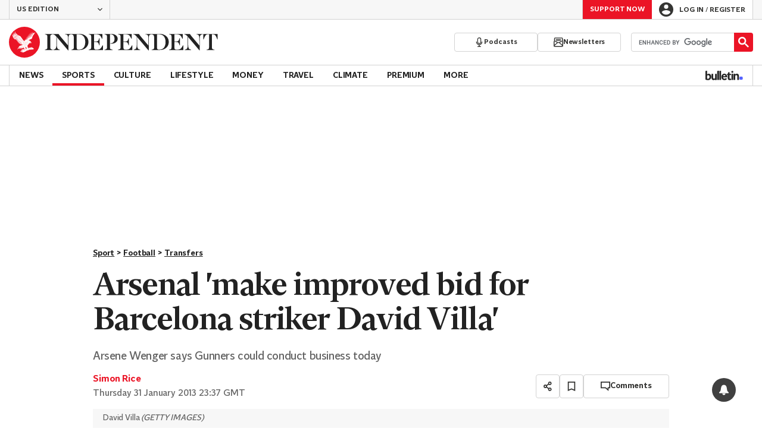

--- FILE ---
content_type: text/javascript;charset=utf-8
request_url: https://p1cluster.cxense.com/p1.js
body_size: 99
content:
cX.library.onP1('q8efzohpj9xhr8lchojif4b7');


--- FILE ---
content_type: text/javascript;charset=utf-8
request_url: https://id.cxense.com/public/user/id?json=%7B%22identities%22%3A%5B%7B%22type%22%3A%22ckp%22%2C%22id%22%3A%22mkovj1p0ejmdwkgi%22%7D%2C%7B%22type%22%3A%22lst%22%2C%22id%22%3A%22q8efzohpj9xhr8lchojif4b7%22%7D%2C%7B%22type%22%3A%22cst%22%2C%22id%22%3A%22q8efzohpj9xhr8lchojif4b7%22%7D%5D%7D&callback=cXJsonpCB1
body_size: 206
content:
/**/
cXJsonpCB1({"httpStatus":200,"response":{"userId":"cx:6hsn6wyntea41nraosyawm413:1gyic1a4sjsdw","newUser":false}})